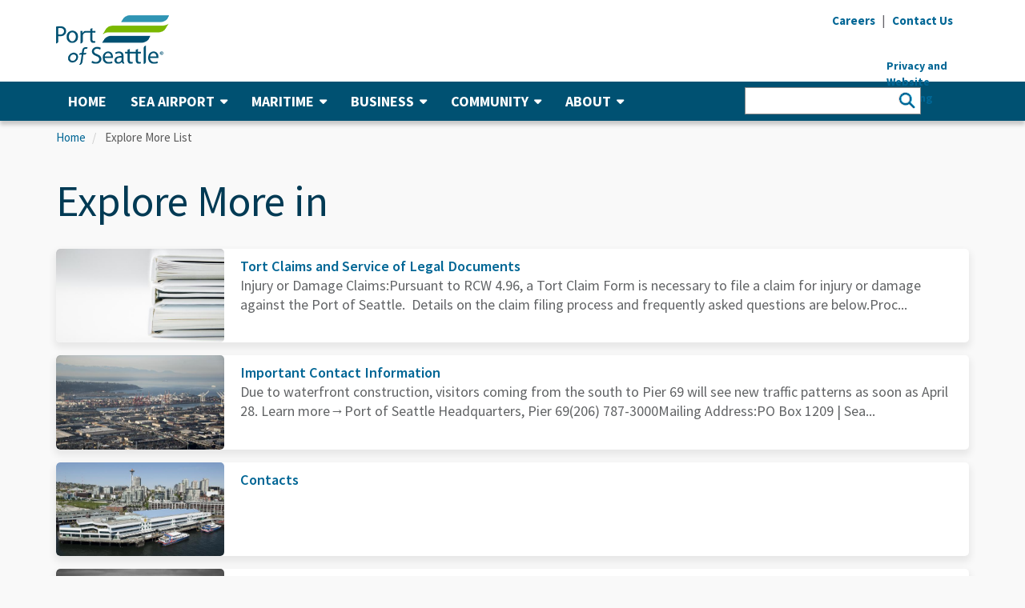

--- FILE ---
content_type: text/html; charset=UTF-8
request_url: https://www.portseattle.org/exploremore?tid=196+181
body_size: 11460
content:
<!DOCTYPE html>
<html  lang="en" dir="ltr" prefix="content: http://purl.org/rss/1.0/modules/content/  dc: http://purl.org/dc/terms/  foaf: http://xmlns.com/foaf/0.1/  og: http://ogp.me/ns#  rdfs: http://www.w3.org/2000/01/rdf-schema#  schema: http://schema.org/  sioc: http://rdfs.org/sioc/ns#  sioct: http://rdfs.org/sioc/types#  skos: http://www.w3.org/2004/02/skos/core#  xsd: http://www.w3.org/2001/XMLSchema# ">
  <head>
	<!-- Google Tag Manager -->
	<script>(function(w,d,s,l,i){w[l]=w[l]||[];w[l].push({'gtm.start':
	new Date().getTime(),event:'gtm.js'});var f=d.getElementsByTagName(s)[0],
	j=d.createElement(s),dl=l!='dataLayer'?'&l='+l:'';j.async=true;j.src=
	'https://www.googletagmanager.com/gtm.js?id='+i+dl;f.parentNode.insertBefore(j,f);
	})(window,document,'script','dataLayer','GTM-TW5X6VP');</script>
	<!-- End Google Tag Manager -->

	<!-- Global site tag (gtag.js) - Google AdWords: 982526087 -->
	<script async src="https://www.googletagmanager.com/gtag/js?id=AW-982526087"></script>
	<script>
	  window.dataLayer = window.dataLayer || [];
	  function gtag(){dataLayer.push(arguments);}
	  gtag('js', new Date());

	  gtag('config', 'AW-982526087');
	</script>
	<!-- End Global site tag (gtag.js) - Google AdWords: 982526087 -->

    <meta charset="utf-8" />
<script async src="https://www.googletagmanager.com/gtag/js?id=G-ZR4W516B17"></script>
<script>window.dataLayer = window.dataLayer || [];function gtag(){dataLayer.push(arguments)};gtag("js", new Date());gtag("set", "developer_id.dMDhkMT", true);gtag("config", "G-ZR4W516B17", {"groups":"default","page_placeholder":"PLACEHOLDER_page_location"});</script>
<meta name="Generator" content="Drupal 10 (https://www.drupal.org)" />
<meta name="MobileOptimized" content="width" />
<meta name="HandheldFriendly" content="true" />
<meta name="viewport" content="width=device-width, initial-scale=1.0" />
<link rel="icon" href="/sites/default/files/favicon.ico" type="image/vnd.microsoft.icon" />

    <title>Explore More List | Port of Seattle</title>
    <link rel="stylesheet" media="all" href="/core/modules/system/css/components/align.module.css?t98onu" />
<link rel="stylesheet" media="all" href="/core/modules/system/css/components/fieldgroup.module.css?t98onu" />
<link rel="stylesheet" media="all" href="/core/modules/system/css/components/container-inline.module.css?t98onu" />
<link rel="stylesheet" media="all" href="/core/modules/system/css/components/clearfix.module.css?t98onu" />
<link rel="stylesheet" media="all" href="/core/modules/system/css/components/details.module.css?t98onu" />
<link rel="stylesheet" media="all" href="/core/modules/system/css/components/hidden.module.css?t98onu" />
<link rel="stylesheet" media="all" href="/core/modules/system/css/components/item-list.module.css?t98onu" />
<link rel="stylesheet" media="all" href="/core/modules/system/css/components/js.module.css?t98onu" />
<link rel="stylesheet" media="all" href="/core/modules/system/css/components/nowrap.module.css?t98onu" />
<link rel="stylesheet" media="all" href="/core/modules/system/css/components/position-container.module.css?t98onu" />
<link rel="stylesheet" media="all" href="/core/modules/system/css/components/reset-appearance.module.css?t98onu" />
<link rel="stylesheet" media="all" href="/core/modules/system/css/components/resize.module.css?t98onu" />
<link rel="stylesheet" media="all" href="/core/modules/system/css/components/system-status-counter.css?t98onu" />
<link rel="stylesheet" media="all" href="/core/modules/system/css/components/system-status-report-counters.css?t98onu" />
<link rel="stylesheet" media="all" href="/core/modules/system/css/components/system-status-report-general-info.css?t98onu" />
<link rel="stylesheet" media="all" href="/core/modules/system/css/components/tablesort.module.css?t98onu" />
<link rel="stylesheet" media="all" href="/core/modules/views/css/views.module.css?t98onu" />
<link rel="stylesheet" media="all" href="/modules/custom/pos_accessibility/css/main.css?t98onu" />
<link rel="stylesheet" media="all" href="/modules/contrib/webform/modules/webform_bootstrap/css/webform_bootstrap.css?t98onu" />
<link rel="stylesheet" media="all" href="https://fonts.googleapis.com/css?family=Source+Sans+Pro:400,400i,600,700,900" />
<link rel="stylesheet" media="all" href="/themes/portseattle/css/fontawesome.min.css?t98onu" />
<link rel="stylesheet" media="all" href="/themes/portseattle/css/fontawesome.css?t98onu" />
<link rel="stylesheet" media="all" href="/themes/portseattle/css/all.css?t98onu" />
<link rel="stylesheet" media="all" href="/themes/portseattle/css/v4-shims.css?t98onu" />
<link rel="stylesheet" media="all" href="/themes/portseattle/css/block-icons.css?t98onu" />
<link rel="stylesheet" media="all" href="/themes/portseattle/css/icomoon.css?t98onu" />
<link rel="stylesheet" media="all" href="/themes/portseattle/css/bootstrap.min.css?t98onu" />
<link rel="stylesheet" media="all" href="/themes/portseattle/css/ui/header-menu.css?t98onu" />
<link rel="stylesheet" media="all" href="/themes/portseattle/css/ui/footer.css?t98onu" />
<link rel="stylesheet" media="all" href="/themes/portseattle/css/styles.css?t98onu" />
<link rel="stylesheet" media="all" href="/themes/portseattle/css/jcarousel.responsive.css?t98onu" />
<link rel="stylesheet" media="all" href="/themes/portseattle/css/responsive.css?t98onu" />
<link rel="stylesheet" media="all" href="/themes/portseattle/plugins/owl-carousel/owl.carousel.min.css?t98onu" />
<link rel="stylesheet" media="all" href="/themes/portseattle/plugins/owl-carousel/owl.theme.default.min.css?t98onu" />
<link rel="stylesheet" media="all" href="/themes/portseattle/css/ui/carousel.css?t98onu" />
<link rel="stylesheet" media="all" href="/themes/portseattle/css/style.css?t98onu" />
<link rel="stylesheet" media="all" href="/themes/portseattle/css/magnific-popup.css?t98onu" />

    
  </head>
  <body class="path-exploremore has-glyphicons">
	<!-- Google Tag Manager (noscript) -->
	<noscript><iframe src="https://www.googletagmanager.com/ns.html?id=GTM-TW5X6VP"
	height="0" width="0" style="display:none;visibility:hidden"></iframe></noscript>
	<!-- End Google Tag Manager (noscript) -->

    <a href="#main-content" class="visually-hidden focusable skip-link">
      Skip to main content
    </a>

    <a id="top" class="top-focus-anchor" tabindex="-1"></a>

    
      <div class="dialog-off-canvas-main-canvas" data-off-canvas-main-canvas>
    
<div class="wsmenucontainer clearfix">
             <div class="overlapblackbg"></div>

        <div class="wsmobileheader clearfix">
			<a id="wsnavtoggle" class="animated-arrow" title="Menu">
				<span class="menu-icon"></span>
				<span class="menu-text">Menu</span>
			</a>
                          <a  href="/" title="Home" rel="home">
        <img src="/sites/default/files/logo-port_0.png" alt="Port of Seattle Logo - Home" />
      </a>
            

			<div class="mobile-search">
				<div class="mobile-search-button">
					<i class="mobile-search-icon fa fa-search" aria-hidden="true"></i>
					<span class="mobile-search-text">Search</span>
				</div>
				<form class="mobile-search-form" accept-charset="UTF-8" action="/search/node" id="search-block-form" method="get">
					<div class="mobile-search-input">
						<div class="mobile-search-input-inner">
							<input name="keys" placeholder="Search" title="Search" type="search" value="" />
							<button title="Search" type="submit" value="Search">
								<i class="mobile-search-icon fa fa-search" aria-hidden="true"></i>
							</button>
						</div>
					</div>
					<div class="mobile-search-close-button">
						<span class="icon">
							<img src="/themes/portseattle/img/search-close-button.png" alt="Close Search">
						</span>
					</div>
				</form>
			</div>
        </div>

        <div class="top-global-alert">
            
        </div>

        <header>
            <div class="container-fluid header-container">
                <div class="container">
                    <div class="row">
                        <div class="col-sm-12">
                            <!-- header -->
                            <div class="header-desktop clearfix">
                                <!-- left -->
                                <div class="header-left hidden-xs">
                                    <div class="logo">
                                                          <a  href="/" title="Home" rel="home">
        <img src="/sites/default/files/logo-port_0.png" alt="Port of Seattle Logo - Home" />
      </a>
            

                                    </div>
                                </div>
                                <!-- right -->
                                <div class="header-right">
                                    <div class="header-right">
                                        <div class="clearfix">
                                            <div class="hidden-xs utility-nav">
                                                <ul class="list-inline list-unstyled">
                                                    <li><a href="/careers" title="Careers"><strong>Careers</strong></a></li>
                                                    <li class="divider">|</li>
                                                    <li><a href="/form/contact-us" title="Contact Us"><strong>Contact Us</strong></a></li>
                                                </ul>
                                            </div>

                                            <div class="hidden-xs utility-translate">
                                                <div id="google_translate_element"></div>
                                                <script type="text/javascript">
                                                    <!--//--><![CDATA[// ><!--

                                                    function googleTranslateElementInit() {
                                                        new google.translate.TranslateElement({
                                                            pageLanguage: 'en',
                                                            layout: google.translate.TranslateElement.InlineLayout.SIMPLE,
                                                            gaTrack: true,
                                                            gaId: 'UA-5935175-19'
                                                        }, 'google_translate_element');
                                                    }

                                                    //--><!]]>
                                                </script><script type="text/javascript">
                                                    function googleTranslateElementInitOne() {
                                                        new google.translate.TranslateElement({ pageLanguage: 'en' }, 'googleTranslateElementInitMobile');
                                                    };
                                                </script>
                                                <script>
                                                    if (window.innerWidth >= 768) {
                                                        document.write("<script type=\"text/javascript\" src=\"//translate.google.com/translate_a/element.js?cb=googleTranslateElementInit\"><\/script>");
                                                    }
                                                </script>
                                            </div>


                                            <!--<div class="hidden-xs utility-font-size">
                                                <ul class="list-inline list-unstyled">
<li class="a-default">
	<a href="#" title="A (Default)">
    <strong>A</strong><span class="visually-hidden">Change text size to Default</span>
	</a>
</li>

<li class="a-large">
	<a href="#" title="A (Large)">
		<strong>A</strong><span class="visually-hidden">Change text size to Large</span>
	</a>
</li>

<li class="a-larger">
	<a href="#" title="A (Extra Large)">
		<strong>A</strong><span class="visually-hidden">Change text size to Extra Large</span>
	</a>
</li>

                                                </ul>
                                            </div>-->
                                                                                    </div>
                                            <section id="block-privacylink" class="block block-block-content block-block-content8746fb95-a84f-4ed6-b9e0-2b60da6d897c clearfix">
  
    

      
            <div class="field field--name-body field--type-text-with-summary field--label-hidden field--item"><div style="position: relative; width: 10; height: 0">
<div style="position: absolute; left: 68px; top: 36px; font-weight: bold;"><span class="hide-on-mobile"><a href="/privacy-policy">Privacy and Website Tracking</a></span></div>
</div>
</div>
      
  </section>



                                </div>
                            </div>
                        </div>
                    </div>
                </div>
            </div>
			</div>
            <div class="container-fluid main-nav-container">
                <div class="container">
                    <div class="row">
                        <div class="col-sm-12">
                            <div class="main-nav">
                                <div class="wsmain">
                                    <nav class="wsmenu">
                                            <nav role="navigation" aria-labelledby="block-portseattle-main-menu-menu" id="block-portseattle-main-menu">
            
  <h2 class="visually-hidden" id="block-portseattle-main-menu-menu">Main navigation</h2>
  

        



              <ul block="block-portseattle-main-menu" class="mobile-sub wsmenu-list">
    
                
                          <li>
        <a href="/" data-drupal-link-system-path="&lt;front&gt;">                  Home
               </a>
              
                              
                  <li  class="expanded dropdown"><a href="#">SEA Airport<i class="icon fa fa-caret-down" aria-hidden="true"></i></a>
      
                            <div class="megamenu clearfix">
        <ul>
    
                
                          <ul class="col-sm-4 col-md-4">
              
                              
                          <li>
        <a href="/sea-tac/departing" target="_self" rel="" class="fa" data-drupal-link-system-path="node/2407">                  <i class="fa fa-arrow-circle-right"></i> I&#039;m Departing
               </a>
              
                              
                          <li>
        <a href="/sea-tac/arriving" target="_self" rel="" class="fa" data-drupal-link-system-path="node/2410">                  <i class="fa fa-arrow-circle-right"></i> I&#039;m Arriving
               </a>
              
                              
                          <li>
        <a href="/sea-tac/connecting" target="_self" rel="" class="fa" data-drupal-link-system-path="node/2411">                  <i class="fa fa-arrow-circle-right"></i> I&#039;m Connecting
               </a>
              
                              
                          <li>
        <a href="/sea-tac/dropping-off-picking-up" target="_self" rel="" class="fa" data-drupal-link-system-path="node/2412">                  <i class="fa fa-arrow-circle-right"></i> I&#039;m Dropping Off/Picking Up
               </a>
              
                              
                          </ul>
              
                              
                          <ul class="col-sm-4 col-md-4">
              
                              
                          <li>
        <a href="/sea-tac" target="_self" rel="" data-drupal-link-system-path="node/2403">                  SEA Airport Home
               </a>
              
                              
                          <li>
        <a href="/sea-tac/airlines-destinations" target="_self" rel="" data-drupal-link-system-path="node/2392">                  Airlines &amp; Destinations
               </a>
              
                              
                          <li>
        <a href="/sea-tac/parking" target="_self" rel="" data-drupal-link-system-path="node/2404">                  Parking at SEA
               </a>
              
                              
                          <li>
        <a href="/sea-tac/ground-transportation" target="_self" rel="" data-drupal-link-system-path="node/2394">                  Ground Transportation
               </a>
              
                              
                          <li>
        <a href="/sea-tac/security-screening-checkpoints" target="_self" rel="">                  Security Screening &amp; Checkpoints
               </a>
              
                              
                          <li>
        <a href="/sea-tac/dining-retail" target="_self" rel="" data-drupal-link-system-path="node/2398">                  Dining, Retail &amp; More
               </a>
              
                              
                          <li>
        <a href="/sea-tac/customer-services-amenities" target="_self" rel="" data-drupal-link-system-path="node/2363">                  Customer Services &amp; Amenities
               </a>
              
                              
                          <li>
        <a href="/sea-tac/international-travel" target="_self" rel="" data-drupal-link-system-path="node/9327">                  International Travel
               </a>
              
                              
                          </ul>
              
                              
                          <ul class="col-sm-4 col-md-4">
              
                              
                          <li>
        <a href="/sea-tac/accessibility-at-sea-tac-airport" target="_self" rel="">                  Accessibility at SEA
               </a>
              
                              
                          <li>
        <a href="/sea-tac/maps" target="_self" rel="" data-drupal-link-system-path="node/2405">                  Maps
               </a>
              
                              
                          <li>
        <a href="/sea-tac/airport-employees" target="_self" rel="">                  SEA Airport Employees
               </a>
              
                              
                          <li>
        <a href="/sea-tac/leasing-tenant-resources" target="_self" rel="" data-drupal-link-system-path="node/2357">                  Leasing &amp; Tenant Resources
               </a>
              
                              
                          <li>
        <a href="/sea-tac/air-cargo" target="_self" rel="" data-drupal-link-system-path="node/2355">                  Air Cargo
               </a>
              
                              
                          <li>
        <a href="/sea-tac/conference-center" target="_self" rel="" data-drupal-link-system-path="node/2356">                  The Conference Center at SEA
               </a>
              
                              
                          <li>
        <a href="/sea-tac/first-amendment-activities" target="_self" rel="" data-drupal-link-system-path="node/2399">                  First Amendment Activities
               </a>
              
                              
                          <li>
        <a href="/sea-tac/airport-community-environment" target="_self" data-drupal-link-system-path="node/2408">                  SEA Airport Environmental
               </a>
              
                              
                          </ul>
              
                  

            </ul>
      </div>
      
                              
                  <li  class="expanded dropdown"><a href="#">Maritime<i class="icon fa fa-caret-down" aria-hidden="true"></i></a>
      
                            <div class="megamenu clearfix">
        <ul>
    
                
                          <ul class="col-sm-4 col-md-4">
              
                              
                          <li>
        <a href="/maritime/cruise" target="_self" class="fa" data-drupal-link-system-path="node/2419">                  <i class="fa fa-arrow-circle-right"></i> Cruise
               </a>
              
                              
                          <li>
        <a href="/maritime/shilshole-bay-marina" target="_self" rel="" class="fa" data-drupal-link-system-path="node/2414">                  <i class="fa fa-arrow-circle-right"></i> Shilshole Bay Marina
               </a>
              
                              
                          <li>
        <a href="/maritime/bell-harbor-marina" target="_self" rel="" class="fa" data-drupal-link-system-path="node/2415">                  <i class="fa fa-arrow-circle-right"></i> Bell Harbor Marina
               </a>
              
                              
                          <li>
        <a href="/maritime/harbor-island-marina" target="_self" rel="" class="fa" data-drupal-link-system-path="node/2416">                  <i class="fa fa-arrow-circle-right"></i> Harbor Island Marina
               </a>
              
                              
                          <li>
        <a href="/maritime/fishermen-terminal" target="_self" rel="" class="fa" data-drupal-link-system-path="node/2417">                  <i class="fa fa-arrow-circle-right"></i> Fishermen&#039;s Terminal
               </a>
              
                              
                          <li>
        <a href="/maritime/salmon-bay-marina" target="_self" rel="" class="fa" data-drupal-link-system-path="node/4506">                  <i class="fa fa-arrow-circle-right"></i> Salmon Bay Marina
               </a>
              
                              
                          <li>
        <a href="/maritime/terminal91" target="_self" class="fa" data-drupal-link-system-path="node/2418">                  <i class="fa fa-arrow-circle-right"></i> Elliott Bay Fishing &amp; Commercial
               </a>
              
                              
                          </ul>
              
                              
                          <ul class="col-sm-4 col-md-4">
              
                              
                          <li>
        <a href="/maritime/maritime-home" target="_self" rel="" data-drupal-link-system-path="node/5395">                  Maritime Home
               </a>
              
                              
                          <li>
        <a href="/maritime/cruise" target="_self" rel="" data-drupal-link-system-path="node/2419">                  Cruise
               </a>
              
                              
                          <li>
        <a href="/maritime/marinas" target="_self" rel="" data-drupal-link-system-path="node/2384">                  Marinas
               </a>
              
                              
                          <li>
        <a href="/maritime/fishing-commercial-moorage" target="_self" rel="" data-drupal-link-system-path="node/2420">                  Fishing &amp; Commercial Moorage
               </a>
              
                              
                          <li>
        <a href="/maritime/maritime-environmental" target="_self" rel="" data-drupal-link-system-path="node/2421">                  Maritime Environmental
               </a>
              
                              
                          <li>
        <a href="/maritime/moorage-rates-info" target="_self" rel="" data-drupal-link-system-path="node/2422">                  Moorage Rates &amp; Info
               </a>
              
                              
                          </ul>
              
                              
                          <ul class="col-sm-4 col-md-4">
              
                              
                          <li>
        <a href="/maritime/maritime-events" target="_self" rel="" data-drupal-link-system-path="node/2423">                  Maritime Events
               </a>
              
                              
                          <li>
        <a href="/maritime/superyachts" target="_self" rel="" data-drupal-link-system-path="node/2434">                  Superyachts
               </a>
              
                              
                          <li>
        <a href="/maritime/maritime-tariffs" target="_self" rel="" data-drupal-link-system-path="node/2435">                  Maritime Tariffs
               </a>
              
                              
                          <li>
        <a href="/page/northwest-seaport-alliance" target="_self" rel="" data-drupal-link-system-path="node/1748">                  Northwest Seaport Alliance
               </a>
              
                              
                          </ul>
              
                  

            </ul>
      </div>
      
                              
                  <li  class="expanded dropdown"><a href="#">Business<i class="icon fa fa-caret-down" aria-hidden="true"></i></a>
      
                            <div class="megamenu clearfix">
        <ul>
    
                
                          <ul class="col-sm-4 col-md-4">
              
                              
                          <li>
        <a href="/business/pay-your-bills" target="_self" rel="" class="fa" data-drupal-link-system-path="node/2391">                  <i class="fa fa-arrow-circle-right"></i> Pay Your Bill
               </a>
              
                              
                          </ul>
              
                              
                          <ul class="col-sm-4 col-md-4">
              
                              
                          <li>
        <a href="/business/growing-the-economy" target="_self" rel="" data-drupal-link-system-path="node/2443">                  Growing the Economy
               </a>
              
                              
                          <li>
        <a href="/business/bid-opportunities" target="_self" rel="" data-drupal-link-system-path="node/2438">                  Bid Opportunities
               </a>
              
                              
                          <li>
        <a href="/diversity" data-drupal-link-system-path="node/25953">                  Diversity in Contracting
               </a>
              
                              
                          <li>
        <a href="/business/economic-development" target="_self" rel="" data-drupal-link-system-path="node/2486">                  Economic Development
               </a>
              
                              
                          </ul>
              
                              
                          <ul class="col-sm-4 col-md-4">
              
                              
                          <li>
        <a href="/business/real-estate" target="_self" rel="" data-drupal-link-system-path="node/2389">                  Real Estate
               </a>
              
                              
                          <li>
        <a href="/business/tourism" target="_self" rel="">                  Tourism
               </a>
              
                              
                          <li>
        <a href="/business/conference-facilities" target="_self" rel="" data-drupal-link-system-path="node/2370">                  Conference Facilities
               </a>
              
                              
                          <li>
        <a href="/business/cargo-logistics" target="_self" rel="" data-drupal-link-system-path="node/2441">                  Cargo &amp; Logistics
               </a>
              
                              
                          </ul>
              
                  

            </ul>
      </div>
      
                              
                  <li  class="expanded dropdown"><a href="#">Community<i class="icon fa fa-caret-down" aria-hidden="true"></i></a>
      
                            <div class="megamenu clearfix">
        <ul>
    
                
                          <ul class="col-sm-4 col-md-4">
              
                              
                          <li>
        <a href="/community/events-at-the-port" target="_self" rel="" class="fa" data-drupal-link-system-path="node/2383">                  <i class="fa fa-arrow-circle-right"></i> Attend an Event
               </a>
              
                              
                          <li>
        <a href="/community/waterfront-parks" target="_self" rel="" class="fa" data-drupal-link-system-path="node/2446">                  <i class="fa fa-arrow-circle-right"></i> Visit a Park
               </a>
              
                              
                          <li>
        <a href="/community/community-grants" target="_self" rel="" class="fa" data-drupal-link-system-path="node/23925">                  <i class="fa fa-arrow-circle-right"></i> Apply for a Grant
               </a>
              
                              
                          </ul>
              
                              
                          <ul class="col-sm-4 col-md-4">
              
                              
                          <li>
        <a href="/community/supporting-the-community" target="_self" rel="" data-drupal-link-system-path="node/2442">                  Supporting the Community
               </a>
              
                              
                          <li>
        <a href="/community/community-engagement" target="_self" rel="" data-drupal-link-system-path="node/2378">                  Community Engagement
               </a>
              
                              
                          <li>
        <a href="/community/workforce-development" target="_self" rel="" data-drupal-link-system-path="node/2444">                  Workforce Development
               </a>
              
                              
                          <li>
        <a href="/environment" target="_self" data-drupal-link-system-path="node/2372">                  Environment &amp; Sustainability
               </a>
              
                              
                          <li>
        <a href="/community/community-grants" target="_self" rel="" data-drupal-link-system-path="node/23925">                  Community Grants
               </a>
              
                              
                          </ul>
              
                              
                          <ul class="col-sm-4 col-md-4">
              
                              
                          <li>
        <a href="/community/events-at-the-port" target="_self" rel="" data-drupal-link-system-path="node/2383">                  Events at the Port
               </a>
              
                              
                          <li>
        <a href="/community/waterfront-parks" target="_self" rel="" data-drupal-link-system-path="node/2446">                  Waterfront Parks
               </a>
              
                              
                          <li>
        <a href="/community/regional-transportation" target="_self" rel="" data-drupal-link-system-path="node/2376">                  Regional Transportation
               </a>
              
                              
                          <li>
        <a href="/community/labor-partners" target="_self" rel="" data-drupal-link-system-path="node/2440">                  Labor Partners
               </a>
              
                              
                          </ul>
              
                  

            </ul>
      </div>
      
                              
                  <li  class="expanded dropdown"><a href="#">About<i class="icon fa fa-caret-down" aria-hidden="true"></i></a>
      
                            <div class="megamenu clearfix">
        <ul>
    
                
                          <ul class="col-sm-4 col-md-4">
              
                              
                          <li>
        <a href="https://meetings.portseattle.org/" target="_self" rel="" class="fa ">                  <i class="fa fa-arrow-circle-right"></i> Upcoming Meetings
               </a>
              
                              
                          <li>
        <a href="/about/public-records" target="_self" rel="" class="fa" data-drupal-link-system-path="node/2402">                  <i class="fa fa-arrow-circle-right"></i> Request a Public Record
               </a>
              
                              
                          <li>
        <a href="/form/contact-us" target="_self" class="fa" data-drupal-link-system-path="webform/contact_us">                  <i class="fa fa-arrow-circle-right"></i> Contact the Port of Seattle
               </a>
              
                              
                          <li>
        <a href="/newsroom" target="_self" rel="" class="fa" data-drupal-link-system-path="node/2374">                  <i class="fa fa-arrow-circle-right"></i> Visit the Newsroom
               </a>
              
                              
                          <li>
        <a href="/employee-services" target="_self" rel="" class="fa" data-drupal-link-system-path="node/2457">                  <i class="fa fa-arrow-circle-right"></i> Employee Services
               </a>
              
                              
                          </ul>
              
                              
                          <ul class="col-sm-4 col-md-4">
              
                              
                          <li>
        <a href="/about/our-mission" target="_self" rel="" data-drupal-link-system-path="node/2387">                  Our Mission
               </a>
              
                              
                          <li>
        <a href="/about/commission" target="_self" rel="" data-drupal-link-system-path="node/2393">                  Commission
               </a>
              
                              
                          <li>
        <a href="/about/leadership" target="_self" rel="">                  Leadership
               </a>
              
                              
                          <li>
        <a href="/about/policies" target="_self" rel="" data-drupal-link-system-path="node/2390">                  Orders, Resolutions, &amp; Policies
               </a>
              
                              
                          <li>
        <a href="/about/financial" target="_self" rel="" data-drupal-link-system-path="node/2409">                  Finance
               </a>
              
                              
                          <li>
        <a href="/about/public-records" target="_self" rel="" data-drupal-link-system-path="node/2402">                  Public Records
               </a>
              
                              
                          <li>
        <a href="/about/port-police" target="_self" rel="" data-drupal-link-system-path="node/2424">                  Port Police
               </a>
              
                              
                          </ul>
              
                              
                          <ul class="col-sm-4 col-md-4">
              
                              
                          <li>
        <a href="/about/port-fire-department" target="_self" rel="" data-drupal-link-system-path="node/2379">                  Port Fire Department
               </a>
              
                              
                          <li>
        <a href="/about/port-programs-projects" target="_self" rel="" data-drupal-link-system-path="node/2361">                  Port Programs &amp; Projects 
               </a>
              
                              
                          <li>
        <a href="/places" target="_self" rel="">                  Places
               </a>
              
                              
                          <li>
        <a href="/about/labor-relations" target="_self" rel="" data-drupal-link-system-path="node/2381">                  Labor Relations
               </a>
              
                              
                          <li>
        <a href="/about/contacts" target="_self" rel="" data-drupal-link-system-path="node/2431">                  Contacts
               </a>
              
                              
                          <li>
        <a href="/about/internal-audit" target="_self" rel="" data-drupal-link-system-path="node/2866">                  Internal Audit
               </a>
              
                              
                          <li>
        <a href="/about/EDI" target="_self" rel="" data-drupal-link-system-path="node/14092">                  Equity, Diversity, &amp; Inclusion
               </a>
              
                              
                          </ul>
              
                  

            </ul>
      </div>
      
                  

          </ul>
      

  </nav>
<section id="block-mobileutilitylinks" class="hide-on-desktop block block-block-content block-block-content3021e23f-734c-42b2-8418-aa207fec01f0 clearfix">
  
    

      
            <div class="field field--name-body field--type-text-with-summary field--label-hidden field--item"><style type="text/css">@media only screen and (max-width : 768px) {
	.goog-te-banner-frame.skiptranslate {
    display: none!important;
}
}
</style><div class="mobile-utility utility-nav">
<ul class="list-unstyled">
<li><a href="/careers" title="Careers">Careers</a></li>
<li><a href="/form/contact-us" title="Contact Us">Contact Us</a></li>
</ul>
</div>
<div class="mobile-utility utility-translate">
<div id="google_translate_element_mobile">&nbsp;</div>
<script type="text/javascript">
    <!--//--><![CDATA[// ><!--
    									function googleTranslateElementInitMobile() {
    										new google.translate.TranslateElement({ 
    											pageLanguage: 'en', 
    											layout: google.translate.TranslateElement.InlineLayout.VERTICAL, 
    											gaTrack: true, 
    											gaId: 'UA-5935175-19' 
    											}, 'google_translate_element_mobile');
    									}
    								
    //--><!]]>
    </script><script>
    if (window.innerWidth < 768) {
            document.write("<script type=\"text/javascript\" src=\"//translate.google.com/translate_a/element.js?cb=googleTranslateElementInitMobile\"><\/script>");
        }
    </script><div class="mobile-utility utility-font-size">
<ul>
<li class="a-default"><a href="#" title="A (Default)">A</a></li>
<li class="a-large"><a href="#" title="A (Large)">A</a></li>
<li class="a-larger"><a href="#" title="A (Larger)">A</a></li>
</ul>
</div>
</div>
</div>
      
  </section>

<section class="views-exposed-form block block-views-exposed-filter-blocks block-views-exposed-filter-blocks-block clearfix" data-drupal-selector="views-exposed-form-new-search-default" id="block-viewsexposedfilterblock">
  
    

      <form block="block-viewsexposedfilterblock" action="/new-search" method="get" id="views-exposed-form-new-search-default" accept-charset="UTF-8">
  <div class="form--inline  filters clearfix">
  <div class="filter form-item js-form-item form-type-textfield js-form-type-textfield form-item-title js-form-item-title form-group filter-search">
      <label for="edit-title" class="control-label">Search Text</label>
  
  
  <input data-drupal-selector="edit-title" class="form-text form-control" type="text" id="edit-title" name="title" value="" size="30" maxlength="128" />

  
  
  </div>
<div class="filter form-item js-form-item form-type-select js-form-type-select form-item-sort-by js-form-item-sort-by form-group">
      <label for="edit-sort-by" class="control-label">Sort by</label>
  
  
  <div class="select-wrapper"><select data-drupal-selector="edit-sort-by" class="form-select form-control" id="edit-sort-by" name="sort_by"><option
            value="search_api_relevance" selected="selected">Relevance</option><option
            value="created">Published Date</option></select></div>

  
  
  </div>
<div class="filter form-item js-form-item form-type-select js-form-type-select form-item-sort-order js-form-item-sort-order form-group">
      <label for="edit-sort-order" class="control-label">Order</label>
  
  
  <div class="select-wrapper"><select data-drupal-selector="edit-sort-order" class="form-select form-control" id="edit-sort-order" name="sort_order"><option
            value="ASC">Asc</option><option
            value="DESC" selected="selected">Desc</option></select></div>

  
  
  </div>
<div data-drupal-selector="edit-actions" class="form-actions form-group js-form-wrapper form-wrapper" id="edit-actions"><button data-drupal-selector="edit-submit-new-search" class="button js-form-submit form-submit btn-info btn" type="submit" id="edit-submit-new-search" value="Apply">Apply</button></div>

</div>

</form>

  </section>



                                    </nav>
                                </div>
                            </div>
                        </div>
                    </div>
                </div>
            </div>
        </header>


				<!-- start page content... -->
    

              <div class="wrapper">
          <div class="container">
             <div class="row">
                           			   

              <!-- breadcrumb -->
              <div class="col-sm-12">
                         <ul class="breadcrumb list-inline">
          <li >
                  <a href="/">Home</a>
              </li>
          <li  class="active">
                  Explore More List
              </li>
      </ul>

<div data-drupal-messages-fallback class="hidden"></div>


              </div>

              <!-- page title section -->
             <div  class="col-sm-12">
                         <h1 class="page-title">Explore More in </h1>



             </div>
			 
			  			  
                          <div  class="col-sm-12">
                                    

                          <div class="views-element-container form-group"><div class="aside view view-explore-more-list view-id-explore_more_list view-display-id-page_1 js-view-dom-id-3a2fc5f1b66753cdef34a2d9a271050928daba87144df5f0c9de2e9cae10c273">
  
    

  
  

  
      <div class="view-content" role="list">
          <div role="listitem" class="views-row">
<div class="block-item media thumb-inline-md image-item">
  <div class="media-left media-top">
      <img src="https://www.portseattle.org/sites/default/files/styles/image_16x9_/public/2019-04/books-1845614_1920.jpg?itok=oJh6wBjy" class="img img-responsive media-object" alt="Tort Claims and Service of Legal Documents">
  </div>
  <div class="text media-body">
    <div class="media-content">
        <h3 class="title media-heading">
          	          <a href="/page/tort-claims-and-service-legal-documents">
	                    Tort Claims and Service of Legal Documents
          </a>
        </h3>
        
                        
                                                            <p>Injury or Damage Claims:Pursuant to RCW 4.96, a Tort Claim Form is necessary to file a claim for injury or damage against the Port of Seattle.&nbsp; Details on the claim filing process and frequently asked questions are below.Proc...</p>
                    </div>
  </div>
</div>
</div>
    <div role="listitem" class="views-row">
<div class="block-item media thumb-inline-md image-item">
  <div class="media-left media-top">
      <img src="https://www.portseattle.org/sites/default/files/styles/image_16x9_/public/2018-08/DSC_3690.jpg?itok=8aAGgYNH" class="img img-responsive media-object" alt="Important Contact Information">
  </div>
  <div class="text media-body">
    <div class="media-content">
        <h3 class="title media-heading">
          	          <a href="/page/important-contact-information">
	                    Important Contact Information
          </a>
        </h3>
        
                        
                                                            <p>Due to&nbsp;waterfront construction, visitors coming from the south&nbsp;to Pier 69 will see new traffic patterns as soon as April 28. Learn more→Port of Seattle Headquarters, Pier 69(206) 787-3000Mailing Address:PO Box 1209 | Sea...</p>
                    </div>
  </div>
</div>
</div>
    <div role="listitem" class="views-row">
<div class="block-item media thumb-inline-md image-item">
  <div class="media-left media-top">
      <img src="https://www.portseattle.org/sites/default/files/styles/image_16x9_/public/2018-03/P69.jpg?itok=GpzKkRJO" class="img img-responsive media-object" alt="Contacts">
  </div>
  <div class="text media-body">
    <div class="media-content">
        <h3 class="title media-heading">
          	          <a href="/about/contacts">
	                    Contacts
          </a>
        </h3>
        
                        
                                                            <p></p>
                    </div>
  </div>
</div>
</div>
    <div role="listitem" class="views-row">
<div class="block-item media thumb-inline-md image-item">
  <div class="media-left media-top">
      <img src="https://www.portseattle.org/sites/default/files/styles/image_16x9_/public/2018-03/police_cars.jpg?itok=RXcAnRI2" class="img img-responsive media-object" alt="Police Agency Links">
  </div>
  <div class="text media-body">
    <div class="media-content">
        <h3 class="title media-heading">
          	          <a href="/page/police-agency-links">
	                    Police Agency Links
          </a>
        </h3>
        
                        
                                                            <p>Outside Agency Assistance at Sea-Tac AirportOur assistance is frequently requested by outside law enforcement agencies with police activities occurring at the SEA Airport. If you need assistance with escorting prisoners, VIPs or d...</p>
                    </div>
  </div>
</div>
</div>
    <div role="listitem" class="views-row">
<div class="block-item media thumb-inline-md image-item">
  <div class="media-left media-top">
      <img src="https://www.portseattle.org/sites/default/files/styles/image_16x9_/public/2024-12/Port_Police_placeholder_slide.jpg?itok=WlEk38HW" class="img img-responsive media-object" alt="Contact Port of Seattle Police">
  </div>
  <div class="text media-body">
    <div class="media-content">
        <h3 class="title media-heading">
          	          <a href="/page/contact-port-seattle-police">
	                    Contact Port of Seattle Police
          </a>
        </h3>
        
                        
                                                            <p>For emergencies, dial 911See below for all other contact information.Main DepartmentPhone: (206) 787-5401Mailing AddressPort of Seattle Police DepartmentPO BOX 68727Seattle, WA 98168Sea-Tac Airport Office - Third Floor Main Termin...</p>
                    </div>
  </div>
</div>
</div>

    </div>
  
      
          </div>
</div>




                    
                    <div>
                        
                    </div>

                    


 



                             </div>

                                       <!-- content before footer -->
             <div class="col-sm-12">
                 
             </div>
             </div>
        </div>
      </div>
    
        
<a href="#top" class="back-to-top">
    <span class="icon"></span>
	<span class="text">Back to Top</span>
</a>

<div class="container-fluid social-footer-container">
	<div class="container">
		<div class="row">
			<div class="col-xs-12 col-sm-6">
				<form action="https://subscribe.portseattle.org/publications" class="form-inline newsletter-form" method="post">
          <div class="heading2" role="heading" aria-level="2">
            <p>
              <i class="icon icon-mail visible-xs-inline-block" aria-hidden="true"></i>Subscribe to email newsletters from the Port and SEA Airport
            </p>
          </div>
					<div class="form-group">
					  <input name="authenticity_token" type="hidden"   value="RgZdumAd5BHjoQgEl3AoczGsUU2N4DRXVN9gDVo86R3OndMODI/7lofdO8TlE/NhkYqOaMg9Mp7p7fPPz05E8w==" />
						<input name="subscription_type" type="hidden" value="email" />
          </div>
					<input class="pos-btn curved-btn btn-sm" type="submit" value="Sign Up" />&nbsp;
				</form>
			</div>
			<div class="col-xs-12 col-sm-6">
				<div class="social-footer">
					    <section class="views-element-container block block-views block-views-blocksocial-list-block-3 clearfix" id="block-views-block-social-list-block-3">
  
    

      <div block="block-views-block-social-list-block-3" class="form-group"><div class="view view-social-list view-id-social_list view-display-id-block_3 js-view-dom-id-560620ed62544deed68ad4201c96f83f516c1cfdde2c46356371a322637b0ee1">
  
    

  
      <div class="view-header">
        <div class="heading2" role="heading" aria-level="2"><p>Follow the Port of Seattle on:</p></div>
    </div>
  

  
      <div class="view-content" role="list">
      <ul class="social-links">      <li class="facebook"><a href="https://www.facebook.com/portseattle/" title="Follow the Port of Seattle on Facebook"><span class="visually-hidden">Follow the Port of Seattle on Facebook</span><i class="icon fa-brands fa-facebook" aria-hidden="true"></i></a></li>
      <li class="twitter"><a href="https://twitter.com/PortofSeattle" title="View the Latest Tweets from the Port of Seattle"><span class="visually-hidden">View the Latest Tweets from the Port of Seattle</span><i class="icon fa-brands fa-twitter" aria-hidden="true"></i></a></li>
      <li class="instagram"><a href="https://www.instagram.com/portofseattle/" title="Follow the Port of Seattle on Instagram"><span class="visually-hidden">Follow the Port of Seattle on Instagram</span><i class="icon fa-brands fa-instagram" aria-hidden="true"></i></a></li>
      <li class="youtube"><a href="https://www.youtube.com/user/PortofSeattle" title="Watch Port of Seattle Videos on YouTube"><span class="visually-hidden">Watch Port of Seattle Videos on YouTube</span><i class="icon fa-brands fa-youtube" aria-hidden="true"></i></a></li>
      <li class="linkedin"><a href="https://www.linkedin.com/company/port-of-seattle" title="Follow the Port of Seattle on LinkedIn"><span class="visually-hidden">Follow the Port of Seattle on LinkedIn</span><i class="icon fa-brands fa-linkedin" aria-hidden="true"></i></a></li>
</ul>

    </div>
  
          </div>
</div>

  </section>



					<!--
					<ul class="social-links">
						<li class="facebook"><a href=""><i class="icon fa fa-facebook" aria-hidden="true"></i></a></li>
						<li class="twitter"><a href=""><i class="icon fa fa-twitter" aria-hidden="true"></i></a></li>
						<li class="instagram"><a href=""><i class="icon fa fa-instagram" aria-hidden="true"></i></a></li>
						<li class="youtube"><a href=""><i class="icon fa fa-youtube" aria-hidden="true"></i></a></li>
						<li class="linkedin"><a href=""><i class="icon fa fa-linkedin" aria-hidden="true"></i></a></li>
					</ul>
					-->
				</div>
			</div>
		</div>
	</div>
</div>

<div class="container-fluid mega-footer-container">
	<div class="container">
		<div class="row">
			<div class="mega-footer">
				    <nav role="navigation" aria-labelledby="block-footer-menu-menu" id="block-footer-menu">
            
  <h2 class="visually-hidden" id="block-footer-menu-menu">Footer Menu</h2>
  

        



    
          
                        <!-- Home -->
                                    
                              <div class="col-sm-2 col-sm-5">
                    <ul>
                  <li  block="block-footer-menu" class="footer-top-link">SEA Airport</li>
                                                          
          
                        <!-- Group Start -->
                                   
                         <!-- Menu CTA -->
                                   
                         <!-- Menu CTA -->
                                   
                         <!-- Menu CTA -->
                                   
                         <!-- Menu CTA -->
                                   
                         <!-- Group End -->
		                           
                        <!-- Group Start -->
                                   
                        <li><a href="/sea-tac" target="_self" rel="" data-drupal-link-system-path="node/2403">                  SEA Airport Home
               </a></li>
                                   
                        <li><a href="/sea-tac/airlines-destinations" target="_self" rel="" data-drupal-link-system-path="node/2392">                  Airlines &amp; Destinations
               </a></li>
                                   
                        <li><a href="/sea-tac/parking" target="_self" rel="" data-drupal-link-system-path="node/2404">                  Parking at SEA
               </a></li>
                                   
                        <li><a href="/sea-tac/ground-transportation" target="_self" rel="" data-drupal-link-system-path="node/2394">                  Ground Transportation
               </a></li>
                                   
                        <li><a href="/sea-tac/security-screening-checkpoints" target="_self" rel="">                  Security Screening &amp; Checkpoints
               </a></li>
                                   
                        <li><a href="/sea-tac/dining-retail" target="_self" rel="" data-drupal-link-system-path="node/2398">                  Dining, Retail &amp; More
               </a></li>
                                   
                        <li><a href="/sea-tac/customer-services-amenities" target="_self" rel="" data-drupal-link-system-path="node/2363">                  Customer Services &amp; Amenities
               </a></li>
                                   
                        <li><a href="/sea-tac/international-travel" target="_self" rel="" data-drupal-link-system-path="node/9327">                  International Travel
               </a></li>
                                   
                         <!-- Group End -->
		                           
                        <!-- Group Start -->
                                   
                        <li><a href="/sea-tac/accessibility-at-sea-tac-airport" target="_self" rel="">                  Accessibility at SEA
               </a></li>
                                   
                        <li><a href="/sea-tac/maps" target="_self" rel="" data-drupal-link-system-path="node/2405">                  Maps
               </a></li>
                                   
                        <li><a href="/sea-tac/airport-employees" target="_self" rel="">                  SEA Airport Employees
               </a></li>
                                   
                        <li><a href="/sea-tac/leasing-tenant-resources" target="_self" rel="" data-drupal-link-system-path="node/2357">                  Leasing &amp; Tenant Resources
               </a></li>
                                   
                        <li><a href="/sea-tac/air-cargo" target="_self" rel="" data-drupal-link-system-path="node/2355">                  Air Cargo
               </a></li>
                                   
                        <li><a href="/sea-tac/conference-center" target="_self" rel="" data-drupal-link-system-path="node/2356">                  The Conference Center at SEA
               </a></li>
                                   
                        <li><a href="/sea-tac/first-amendment-activities" target="_self" rel="" data-drupal-link-system-path="node/2399">                  First Amendment Activities
               </a></li>
                                   
                        <li><a href="/sea-tac/airport-community-environment" target="_self" data-drupal-link-system-path="node/2408">                  SEA Airport Environmental
               </a></li>
                                   
                         <!-- Group End -->
		                     


  
                        
                                </ul>
                </div>
                          <div class="col-sm-2 col-sm-5">
                    <ul>
                  <li  block="block-footer-menu" class="footer-top-link">Maritime</li>
                                                          
          
                        <!-- Group Start -->
                                   
                         <!-- Menu CTA -->
                                   
                         <!-- Menu CTA -->
                                   
                         <!-- Menu CTA -->
                                   
                         <!-- Menu CTA -->
                                   
                         <!-- Menu CTA -->
                                   
                         <!-- Menu CTA -->
                                   
                         <!-- Menu CTA -->
                                   
                         <!-- Group End -->
		                           
                        <!-- Group Start -->
                                   
                        <li><a href="/maritime/maritime-home" target="_self" rel="" data-drupal-link-system-path="node/5395">                  Maritime Home
               </a></li>
                                   
                        <li><a href="/maritime/cruise" target="_self" rel="" data-drupal-link-system-path="node/2419">                  Cruise
               </a></li>
                                   
                        <li><a href="/maritime/marinas" target="_self" rel="" data-drupal-link-system-path="node/2384">                  Marinas
               </a></li>
                                   
                        <li><a href="/maritime/fishing-commercial-moorage" target="_self" rel="" data-drupal-link-system-path="node/2420">                  Fishing &amp; Commercial Moorage
               </a></li>
                                   
                        <li><a href="/maritime/maritime-environmental" target="_self" rel="" data-drupal-link-system-path="node/2421">                  Maritime Environmental
               </a></li>
                                   
                        <li><a href="/maritime/moorage-rates-info" target="_self" rel="" data-drupal-link-system-path="node/2422">                  Moorage Rates &amp; Info
               </a></li>
                                   
                         <!-- Group End -->
		                           
                        <!-- Group Start -->
                                   
                        <li><a href="/maritime/maritime-events" target="_self" rel="" data-drupal-link-system-path="node/2423">                  Maritime Events
               </a></li>
                                   
                        <li><a href="/maritime/superyachts" target="_self" rel="" data-drupal-link-system-path="node/2434">                  Superyachts
               </a></li>
                                   
                        <li><a href="/maritime/maritime-tariffs" target="_self" rel="" data-drupal-link-system-path="node/2435">                  Maritime Tariffs
               </a></li>
                                   
                        <li><a href="/page/northwest-seaport-alliance" target="_self" rel="" data-drupal-link-system-path="node/1748">                  Northwest Seaport Alliance
               </a></li>
                                   
                         <!-- Group End -->
		                     


  
                        
                                </ul>
                </div>
                          <div class="col-sm-2 col-sm-5">
                    <ul>
                  <li  block="block-footer-menu" class="footer-top-link">Business</li>
                                                          
          
                        <!-- Group Start -->
                                   
                         <!-- Menu CTA -->
                                   
                         <!-- Group End -->
		                           
                        <!-- Group Start -->
                                   
                        <li><a href="/business/growing-the-economy" target="_self" rel="" data-drupal-link-system-path="node/2443">                  Growing the Economy
               </a></li>
                                   
                        <li><a href="/business/bid-opportunities" target="_self" rel="" data-drupal-link-system-path="node/2438">                  Bid Opportunities
               </a></li>
                                   
                        <li><a href="/diversity" data-drupal-link-system-path="node/25953">                  Diversity in Contracting
               </a></li>
                                   
                        <li><a href="/business/economic-development" target="_self" rel="" data-drupal-link-system-path="node/2486">                  Economic Development
               </a></li>
                                   
                         <!-- Group End -->
		                           
                        <!-- Group Start -->
                                   
                        <li><a href="/business/real-estate" target="_self" rel="" data-drupal-link-system-path="node/2389">                  Real Estate
               </a></li>
                                   
                        <li><a href="/business/tourism" target="_self" rel="">                  Tourism
               </a></li>
                                   
                        <li><a href="/business/conference-facilities" target="_self" rel="" data-drupal-link-system-path="node/2370">                  Conference Facilities
               </a></li>
                                   
                        <li><a href="/business/cargo-logistics" target="_self" rel="" data-drupal-link-system-path="node/2441">                  Cargo &amp; Logistics
               </a></li>
                                   
                         <!-- Group End -->
		                     


  
                        
                                </ul>
                </div>
                          <div class="col-sm-2 col-sm-5">
                    <ul>
                  <li  block="block-footer-menu" class="footer-top-link">Community</li>
                                                          
          
                        <!-- Group Start -->
                                   
                         <!-- Menu CTA -->
                                   
                         <!-- Menu CTA -->
                                   
                         <!-- Menu CTA -->
                                   
                         <!-- Group End -->
		                           
                        <!-- Group Start -->
                                   
                        <li><a href="/community/supporting-the-community" target="_self" rel="" data-drupal-link-system-path="node/2442">                  Supporting the Community
               </a></li>
                                   
                        <li><a href="/community/community-engagement" target="_self" rel="" data-drupal-link-system-path="node/2378">                  Community Engagement
               </a></li>
                                   
                        <li><a href="/community/workforce-development" target="_self" rel="" data-drupal-link-system-path="node/2444">                  Workforce Development
               </a></li>
                                   
                        <li><a href="/environment" target="_self" data-drupal-link-system-path="node/2372">                  Environment &amp; Sustainability
               </a></li>
                                   
                        <li><a href="/community/community-grants" target="_self" rel="" data-drupal-link-system-path="node/23925">                  Community Grants
               </a></li>
                                   
                         <!-- Group End -->
		                           
                        <!-- Group Start -->
                                   
                        <li><a href="/community/events-at-the-port" target="_self" rel="" data-drupal-link-system-path="node/2383">                  Events at the Port
               </a></li>
                                   
                        <li><a href="/community/waterfront-parks" target="_self" rel="" data-drupal-link-system-path="node/2446">                  Waterfront Parks
               </a></li>
                                   
                        <li><a href="/community/regional-transportation" target="_self" rel="" data-drupal-link-system-path="node/2376">                  Regional Transportation
               </a></li>
                                   
                        <li><a href="/community/labor-partners" target="_self" rel="" data-drupal-link-system-path="node/2440">                  Labor Partners
               </a></li>
                                   
                         <!-- Group End -->
		                     


  
                        
                                </ul>
                </div>
                          <div class="col-sm-2 col-sm-5">
                    <ul>
                  <li  block="block-footer-menu" class="footer-top-link">About</li>
                                                          
          
                        <!-- Group Start -->
                                   
                         <!-- Menu CTA -->
                                   
                         <!-- Menu CTA -->
                                   
                         <!-- Menu CTA -->
                                   
                         <!-- Menu CTA -->
                                   
                         <!-- Menu CTA -->
                                   
                         <!-- Group End -->
		                           
                        <!-- Group Start -->
                                   
                        <li><a href="/about/our-mission" target="_self" rel="" data-drupal-link-system-path="node/2387">                  Our Mission
               </a></li>
                                   
                        <li><a href="/about/commission" target="_self" rel="" data-drupal-link-system-path="node/2393">                  Commission
               </a></li>
                                   
                        <li><a href="/about/leadership" target="_self" rel="">                  Leadership
               </a></li>
                                   
                        <li><a href="/about/policies" target="_self" rel="" data-drupal-link-system-path="node/2390">                  Orders, Resolutions, &amp; Policies
               </a></li>
                                   
                        <li><a href="/about/financial" target="_self" rel="" data-drupal-link-system-path="node/2409">                  Finance
               </a></li>
                                   
                        <li><a href="/about/public-records" target="_self" rel="" data-drupal-link-system-path="node/2402">                  Public Records
               </a></li>
                                   
                        <li><a href="/about/port-police" target="_self" rel="" data-drupal-link-system-path="node/2424">                  Port Police
               </a></li>
                                   
                         <!-- Group End -->
		                           
                        <!-- Group Start -->
                                   
                        <li><a href="/about/port-fire-department" target="_self" rel="" data-drupal-link-system-path="node/2379">                  Port Fire Department
               </a></li>
                                   
                        <li><a href="/about/port-programs-projects" target="_self" rel="" data-drupal-link-system-path="node/2361">                  Port Programs &amp; Projects 
               </a></li>
                                   
                        <li><a href="/places" target="_self" rel="">                  Places
               </a></li>
                                   
                        <li><a href="/about/labor-relations" target="_self" rel="" data-drupal-link-system-path="node/2381">                  Labor Relations
               </a></li>
                                   
                        <li><a href="/about/contacts" target="_self" rel="" data-drupal-link-system-path="node/2431">                  Contacts
               </a></li>
                                   
                        <li><a href="/about/internal-audit" target="_self" rel="" data-drupal-link-system-path="node/2866">                  Internal Audit
               </a></li>
                                   
                        <li><a href="/about/EDI" target="_self" rel="" data-drupal-link-system-path="node/14092">                  Equity, Diversity, &amp; Inclusion
               </a></li>
                                   
                         <!-- Group End -->
		                     


  
                  


  


  </nav>


			</div>
		</div>
	</div>
</div>

<div class="container-fluid bottom-footer-container">
	<div class="container">
		<div class="row">
			    <section id="block-footercopyrightsection" class="block block-block-content block-block-content7157b814-cb9b-4f0c-80d1-67cfbb0084fa clearfix">
  
      <h2 class="section-title">Footer copyright section</h2>
    

      
            <div class="field field--name-body field--type-text-with-summary field--label-hidden field--item"><div class="col-sm-12">
    <img class="bottom-footer-logo" src="/sites/default/files/logo-port-white_0.png" alt="Port of Seattle logo" width="149" height="66">
    <div class="bottom-footer">
        <ul class="bottom-main">
            <li>
                <a href="/newsroom">Newsroom</a>
            </li>
            <li class="link-divider">
                |
            </li>
            <li>
                <a href="/employee-services">Employee Services</a>
            </li>
            <li class="link-divider">
                |
            </li>
            <li>
                <a href="/careers">Careers</a>
            </li>
            <li class="link-divider">
                |
            </li>
            <li>
                <a href="/business/pay-your-bills">Pay Your Bill</a>
            </li>
        </ul>
        <ul class="bottom-secondary">
            <li>
                <a href="/sitemap">Sitemap</a>
            </li>
            <li class="link-divider">
                |
            </li>
            <li>
                <a href="/language-disclaimer">Language Disclaimer</a>
            </li>
            <li class="link-divider">
                |
            </li>
            <li>
                <a href="/accessibility">Accessibility</a>
            </li>
            <li class="link-divider">
                |
            </li>
            <li>
                <a href="/privacy-policy">Privacy Policy</a>
            </li>
        </ul>
        <p>
            © Copyright <script>document.write(new Date().getFullYear());</script> Port of Seattle. All Rights Reserved.
        </p>
    </div>
</div></div>
      
  </section>



		</div>
	</div>
</div>
    </div>



  </div>

    
    <script type="application/json" data-drupal-selector="drupal-settings-json">{"path":{"baseUrl":"\/","pathPrefix":"","currentPath":"exploremore","currentPathIsAdmin":false,"isFront":false,"currentLanguage":"en","currentQuery":{"tid":"196 181"}},"pluralDelimiter":"\u0003","suppressDeprecationErrors":true,"google_analytics":{"account":"G-ZR4W516B17","trackOutbound":true,"trackMailto":true,"trackTel":true,"trackDownload":true,"trackDownloadExtensions":"7z|aac|arc|arj|asf|asx|avi|bin|csv|doc(x|m)?|dot(x|m)?|exe|flv|gif|gz|gzip|hqx|jar|jpe?g|js|mp(2|3|4|e?g)|mov(ie)?|msi|msp|pdf|phps|png|ppt(x|m)?|pot(x|m)?|pps(x|m)?|ppam|sld(x|m)?|thmx|qtm?|ra(m|r)?|sea|sit|tar|tgz|torrent|txt|wav|wma|wmv|wpd|xls(x|m|b)?|xlt(x|m)|xlam|xml|z|zip","trackColorbox":true,"trackDomainMode":1},"bootstrap":{"forms_has_error_value_toggle":1,"modal_animation":1,"modal_backdrop":"true","modal_focus_input":1,"modal_keyboard":1,"modal_select_text":1,"modal_show":1,"modal_size":"","popover_enabled":1,"popover_animation":1,"popover_auto_close":1,"popover_container":"body","popover_content":"","popover_delay":"0","popover_html":0,"popover_placement":"right","popover_selector":"","popover_title":"","popover_trigger":"click","tooltip_enabled":1,"tooltip_animation":1,"tooltip_container":"body","tooltip_delay":"0","tooltip_html":0,"tooltip_placement":"auto left","tooltip_selector":"","tooltip_trigger":"hover"},"ajaxTrustedUrl":{"\/new-search":true},"user":{"uid":0,"permissionsHash":"25ebe110bb6b5abc4098eb5b405d5b86117b0fcd89b98f4237428d228c9fa37f"}}</script>
<script src="/core/assets/vendor/jquery/jquery.min.js?v=3.7.1"></script>
<script src="/core/assets/vendor/underscore/underscore-min.js?v=1.13.7"></script>
<script src="/core/assets/vendor/once/once.min.js?v=1.0.1"></script>
<script src="/core/misc/drupalSettingsLoader.js?v=10.6.2"></script>
<script src="/core/misc/drupal.js?v=10.6.2"></script>
<script src="/core/misc/drupal.init.js?v=10.6.2"></script>
<script src="/themes/contrib/bootstrap/js/bootstrap-pre-init.js?t98onu"></script>
<script src="/themes/contrib/bootstrap/js/drupal.bootstrap.js?t98onu"></script>
<script src="/themes/contrib/bootstrap/js/attributes.js?t98onu"></script>
<script src="/themes/contrib/bootstrap/js/theme.js?t98onu"></script>
<script src="/themes/contrib/bootstrap/js/popover.js?t98onu"></script>
<script src="/themes/contrib/bootstrap/js/tooltip.js?t98onu"></script>
<script src="/modules/contrib/google_analytics/js/google_analytics.js?v=10.6.2"></script>
<script src="/themes/portseattle/plugins/nav/webslidemenu.js?t98onu"></script>
<script src="/themes/portseattle/plugins/owl-carousel/owl.carousel.min.js?t98onu"></script>
<script src="/themes/portseattle/plugins/owl-carousel/owl.carousel2.thumbs.min.js?t98onu"></script>
<script src="/themes/portseattle/js/jquery.magnific-popup.js?t98onu"></script>
<script src="https://cdnjs.cloudflare.com/ajax/libs/holder/2.9.4/holder.min.js"></script>
<script src="/themes/portseattle/js/scripts.js?t98onu"></script>
<script src="https://maxcdn.bootstrapcdn.com/bootstrap/3.4.1/js/bootstrap.min.js"></script>
<script src="/modules/custom/pos_accessibility/js/main.js?t98onu"></script>
<script src="/modules/custom/pos_accessibility/js/menu.js?t98onu"></script>
<script src="/modules/custom/pos_accessibility/js/back-top.js?t98onu"></script>
<script src="/modules/custom/pos_accessibility/js/box-height-auto.js?t98onu"></script>
<script src="/modules/custom/pos_accessibility/js/matchImageTextHeight.js?t98onu"></script>
<script src="/modules/custom/pos_custom/js/pos_custom.js?v=10.6.2"></script>
<script src="/modules/contrib/webform/js/webform.behaviors.js?v=10.6.2"></script>
<script src="/core/misc/states.js?v=10.6.2"></script>
<script src="/themes/contrib/bootstrap/js/misc/states.js?t98onu"></script>
<script src="/modules/contrib/webform/js/webform.states.js?v=10.6.2"></script>
<script src="/modules/contrib/webform/modules/webform_bootstrap/js/webform_bootstrap.states.js?v=10.6.2"></script>

      </body>
</html>


--- FILE ---
content_type: text/css
request_url: https://www.portseattle.org/themes/portseattle/css/block-icons.css?t98onu
body_size: -53
content:
.icon-news-articles:before {
    background-image: url(/themes/portseattle/img/icons/News-Articles.png);
    background-size: 34px 35px;
    display: inline-block;
    width: 34px;
    height: 35px;
    content: "";
}

.icon-commission:before {
    background-image: url(/themes/portseattle/img/icons/POS_Comms.png);
    background-size: 35px 35px;
    display: inline-block;
    width: 35px;
    height: 35px;
    content: "";
}

.icon-service-amenities:before {
    background-image: url(/themes/portseattle/img/icons/Service-amenities.png);
    background-size: 37px 35px;
    display: inline-block;
    width: 37px;
    height: 35px;
    content: "";
}

.icon-library:before {
    background-image: url(/themes/portseattle/img/icons/Library.png);
    background-size: 53px 35px;
    display: inline-block;
    width: 53px;
    height: 35px;
    content: "";
}

.icon-library-mini:before {
    background-image: url(/themes/portseattle/img/icons/Library.png);
    background-size: 18px 18px;
    display: inline-block;
    width: 18px;
    height: 18px;
    content: "";
}

.icon-maps:before {
    background-image: url(/themes/portseattle/img/icons/Maps.png);
    background-size: 35px 35px;
    display: inline-block;
    width: 35px;
    height: 35px;
    content: "";
}

.icon-plans:before {
    background-image: url(/themes/portseattle/img/icons/Plans.png);
    background-size: 30px 35px;
    display: inline-block;
    width: 30px;
    height: 35px;
    content: "";
}

.icon-plans2:before {
    background-image: url(/themes/portseattle/img/icons/Plans2.png);
    background-size: 34px 35px;
    display: inline-block;
    width: 34px;
    height: 35px;
    content: "";
}

.icon-checkmark:before {
    background-image: url(/themes/portseattle/img/icons/Check.png);
    background-size: 31px 35px;
    display: inline-block;
    width: 31px;
    height: 35px;
    content: "";
}

.icon-videos:before {
    background-image: url(/themes/portseattle/img/icons/Videos.png);
    background-size: 42px 35px;
    display: inline-block;
    width: 42px;
    height: 35px;
    content: "";
}

.icon-location:before {
    background-image: url(/themes/portseattle/img/icons/Location.png);
    background-size: 24px 35px;
    display: inline-block;
    width: 24px;
    height: 35px;
    content: "";
}

.icon-police:before {
    background-image: url(/themes/portseattle/img/icons/Police.png);
    background-size: 32px 35px;
    display: inline-block;
    width: 32px;
    height: 35px;
    content: "";
}

--- FILE ---
content_type: text/css
request_url: https://www.portseattle.org/themes/portseattle/css/ui/carousel.css?t98onu
body_size: 1628
content:

/* CAROUSELS */

/*

- TOP PARENT
- DEFAULT CAROUSEL STYLES
	- arrows
	- dots
	- play/pause
- SPECIFIC
	- nonhomepage
	- fullwidth
- MEDIA QUERIES
	- media query 768
	- media query 992
	- media query 1200

*/

/* TOP PARENT */

.view-carousel-tagged-block {
	margin-bottom: 20px;
	position: relative;
}

/* DEFAULT CAROUSEL STYLES */

.owl-theme {
	padding-top: 0;
	margin-top: 0;
	background: #fff;
	padding-bottom: 0;
	box-shadow: 0px 5px 10px 2px rgba(0,0,0,0.075);
	overflow: hidden;
	display: block;
}
.owl-theme.page-carousel {
	margin-bottom: 30px;
}
.owl-theme .block-item {
	margin-bottom: 0;
	box-shadow: none;
}
.owl-theme .container-wrapper {
	padding: 0;
	margin: 0;
}
.owl-theme .container-wrapper .container {
	padding: 0;
}
.owl-theme .container-image {
	background: #006695;
}
.owl-theme .block-item .overlay {
	top: -20px;
}
.owl-theme .block-item .text {
	min-height: auto;
	padding: 25px 20px 55px 20px;
}
.owl-theme .block-item .text .title {
	font-size: 1.85em;
	font-weight: 700;
	margin-bottom: 10px;
}
.owl-theme .block-item .text .title a {
	color: #2c2d2d;
}
.owl-theme .block-item .text .title a:hover {
	color: #0180a5;
}
.owl-theme .block-item .text p {
	font-size: 1.28em;
	line-height: 22px;
	color: #2c2d2d;
}
.owl-theme .block-item .text p a:hover {
	color: #013a54;
}
.owl-theme a {
  text-decoration: underline;
}

/* Arrows (owl-nav) */

.owl-theme .owl-nav {
	margin: 0;
}
.owl-theme .owl-nav [class*=owl-] {
	position: absolute;
	top: 5%; /* default */
	width: auto;
	height: auto;
	margin: 0;
	padding: 0;
}
.owl-theme .owl-nav [class*=owl-],
.owl-theme .owl-nav [class*=owl-]:hover {
	background-color: transparent;
}

/* Homepage Arrows */

.homepage-carousels .owl-theme .owl-nav [class*=owl-] {
	top: 5%;
}
@media only screen and (min-width : 480px) {
	.homepage-carousels .owl-theme .owl-nav [class*=owl-] {
		top: 15%;
	}
}
@media only screen and (min-width : 768px) {
	.homepage-carousels .owl-theme .owl-nav [class*=owl-] {
		top: 20%;
	}
}
@media only screen and (min-width : 992px) {
	.homepage-carousels .owl-theme .owl-nav [class*=owl-] {
		top: 27%;
	}
}

/* Medium Arrows */

.non-homepage-carousels .owl-theme .owl-nav [class*=owl-] {
	top: 10%;
}
@media only screen and (min-width : 320px) {
	.non-homepage-carousels .owl-theme .owl-nav [class*=owl-] {
		top: 15%;
	}
}
@media only screen and (min-width : 480px) {
	.non-homepage-carousels .owl-theme .owl-nav [class*=owl-] {
		top: 25%;
	}
}
@media only screen and (min-width : 992px) {
	.non-homepage-carousels .owl-theme .owl-nav [class*=owl-] {
		top: 30%;
	}
}

/* Full Width Arrows */

.fullwidth-carousels .owl-theme .owl-nav [class*=owl-] {
	top: 7%;
}
@media only screen and (min-width : 320px) {
	.fullwidth-carousels .owl-theme .owl-nav [class*=owl-] {
		top: 9%;
	}
}
@media only screen and (min-width : 480px) {
	.fullwidth-carousels .owl-theme .owl-nav [class*=owl-] {
		top: 17%;
	}
}
@media only screen and (min-width : 768px) {
	.fullwidth-carousels .owl-theme .owl-nav [class*=owl-] {
		top: 27%;
	}
}
@media only screen and (min-width : 992px) {
	.fullwidth-carousels .owl-theme .owl-nav [class*=owl-] {
		top: 30%;
	}
}
@media only screen and (min-width : 1200px) {
	.fullwidth-carousels .owl-theme .owl-nav [class*=owl-] {
		top: 38%;
	}
}

.owl-theme .owl-nav .owl-prev {
	left: 10px;
}
.owl-theme .owl-nav .owl-next {
	right: 10px;
}
.owl-theme .owl-nav .owl-prev .arrow-left,
.owl-theme .owl-nav .owl-next .arrow-right {
    display: inline-block;
    width: 40px;
    height: 60px;
    background-size: 40px 60px;
    background-position: center;
    background-repeat: no-repeat;
}
.owl-theme .owl-nav .owl-prev .arrow-left {
    background-image: url(/themes/portseattle/img/leftangel.svg);
}
.owl-theme .owl-nav .owl-next .arrow-right {
    background-image: url(/themes/portseattle/img/rightangel.svg);
}

/* Dots (owl-dots) */

.owl-theme .owl-dots {
	text-align: left;
	display: inline-block;
    position: absolute;
    left: 90px;
    bottom: 2px;
}
.owl-theme .owl-dots .owl-dot span {
    width: 18px !important;
    height: 18px !important;
    border: 4px solid #006695 !important;
	background: transparent !important;
	margin: 5px;
}
.owl-theme .owl-dots .owl-dot.active span {
    background: #006695 !important;
}

/* Play/Pause (carousel-btn) */
/* this does not exist within the owl-theme, but outside of it */

.carousel-btn {
    text-align: left;
    display: inline-block;
    position: absolute;
    left: 20px;
    bottom: 10px;
    z-index: 3;
}
.carousel-btn .carousel-pause,
.carousel-btn .carousel-play {
	z-index: 3;
	font-size: 1.2em;
    text-transform: uppercase;
    color: #005172;
    cursor: pointer;
}
.carousel-btn .carousel-play {
    display: none;
}
.carousel-btn .carousel-pause .fa-pause,
.carousel-btn .carousel-play .fa-play {
    color: #006695;
    margin-right: 3px;
}

/* SPECIFIC CAROUSEL STYLES */

/* non-homepage (medium) */

.non-homepage-carousels .container-carousel .container-text {
    background: rgba(255,255,255,.65);
}
.non-homepage-carousels .container-carousel .block-item .overlay-tl {
    left: 15px;
}
.non-homepage-carousels .container-carousel .block-item .title {
    font-size: 1.5em;
    margin-bottom: 0;
}

/* fullwidth */

.fullwidth-carousels.non-homepage-carousels .owl-theme .block-item .text {
    width: 100%;
    padding-bottom: 55px;
}
.fullwidth-carousels.non-homepage-carousels .carousel-btn {
    text-align: left;
    left: 20px;
    bottom: 10px;
}
.fullwidth-carousels.non-homepage-carousels .owl-theme .owl-dots {
    left: 90px;
    bottom: 2px;
    text-align: left;
}
.fullwidth-carousels .container-carousel .container-wrapper .container {
	width: 100%;
}
.fullwidth-carousels .owl-carousel .owl-nav .owl-prev {
    left: 0;
}

/* MEDIA QUERIES */

@media only screen and (min-width: 768px) {

	/* homepage */

	.homepage-carousels .container-carousel .block-item .text {
		width: 70%;
		padding-bottom: 0;
	}
	.homepage-carousels .owl-dots, .homepage-carousels .carousel-btn {
      margin: 0 auto;
      width: 750px;
		text-align: right;
		display: block;
		position: relative;
		bottom: 130px;
    }
    .homepage-carousels .owl-dots {
      right: 0;
      left: auto;
      padding-right: 75px;
      margin-top: 0;
    }
    .homepage-carousels .carousel-btn {
      left: 0;
      padding-right: 0;
      position: absolute;
      right: 0;
      bottom: 105px;
    }
    .homepage-carousels .carousel-btn .carousel-pause,
	.homepage-carousels .carousel-btn .carousel-play {
        margin-right: 0;
		position: relative;
		top: -30px;
		right: 0;
		z-index: 3;
		font-size: 1.2em;
		text-transform: uppercase;
		color: #005172;
		cursor: pointer;
    }

	/* non-homepage (medium) */

	.non-homepage-carousels .owl-theme .block-item .text {
		width: 80%;
		padding-bottom: 25px;
	}
	.non-homepage-carousels .owl-theme .owl-dots {
		left: auto;
		right: 90px;
		bottom: 17px;
		text-align: right;
	}
	.non-homepage-carousels .carousel-btn {
		left: auto;
		right: 20px;
		bottom: 24px;
		text-align: right;
	}

	/* fullwidth */

	.fullwidth-carousels.non-homepage-carousels .owl-theme .block-item .text {
		width: 100%;
	}
}

@media only screen and (min-width: 992px) {
    .homepage-carousels .owl-dots, .homepage-carousels .carousel-btn {
        width: 970px;
		bottom: 100px;
    }

    .homepage-carousels .carousel-btn {
      bottom: 75px;
    }
}

@media only screen and (min-width: 1200px) {

	/* homepage */

	.homepage-carousels .container {
		width: 1140px;
	}
	.homepage-carousels .owl-dots, .homepage-carousels .carousel-btn {
        width: 1140px;
    }

	/* non-homepage (medium) */

	.non-homepage-carousels .container-carousel .container-text {
		position: absolute;
		bottom: 0;
		left: 0;
		width: 100%;
	}

	/* fullwidth */

	.fullwidth-carousels .container-carousel .container-image {
		width: 70%;
		float: right;
	}
	.fullwidth-carousels .container-carousel .container-text {
		width: 30%;
		top: 0;
	}
	.fullwidth-carousels .container-carousel .block-item .title {
		margin-bottom: 10px;
		font-size: 1.7em;
		line-height: 1.2em;
	}
	.fullwidth-carousels .owl-carousel .owl-nav .owl-prev {
		left: 31%;
	}
}

/* GALLERY */

.gallery-carousel {
    position: relative;
}
.gallery-carousel .carousel-btn,
.gallery-carousel .carousel-caption {
	display: none;
}

/* Gallery Arrows */

@media only screen and (min-width : 320px) {
	.gallery-carousel .owl-theme .owl-nav [class*=owl-] {
		top: 30%;
	}
}
@media only screen and (min-width : 480px) {
	.gallery-carousel .owl-theme .owl-nav [class*=owl-] {
		top: 37%;
	}
}
@media only screen and (min-width : 992px) {
	.gallery-carousel .owl-theme .owl-nav [class*=owl-] {
		top: 40%;
	}
}

/* Media Gallery */

.media-gallery-carousel {
    margin-bottom: 30px;
}
.media-gallery-carousel .owl-theme {
	background: #eee;
	box-shadow: 0px 5px 10px 2px rgba(0,0,0,0.075);
	margin-bottom: 20px;
}
.media-gallery-carousel .owl-carousel .owl-item img {
    box-shadow: none;
    border-radius: 0;
	margin: 0;
}
.media-gallery-carousel .owl-thumbs {
	display: none;
}

/* Image Gallery */

.image-gallery-carousel {
    margin-bottom: 30px;
}
.image-gallery-carousel .owl-theme {
	background: #eee;
	box-shadow: 0px 5px 10px 2px rgba(0,0,0,0.075);
	margin-bottom: 20px;
}
.image-gallery-carousel .owl-carousel .owl-item img {
    box-shadow: none;
    border-radius: 0;
	margin: 0;
}
.image-gallery-carousel .owl-thumbs {
    padding: 0;
    margin: 0;
	text-align: center;
}
.image-gallery-carousel .owl-thumbs .owl-thumb-item {
	width: 100px;
	margin: 10px;
	display: inline-block;
}
.image-gallery-carousel .owl-thumbs .teaser-item {
    box-shadow: none;
	margin-bottom: 0;
}
.image-gallery-carousel .owl-thumbs .teaser-item .image img {
    border-radius: 0;
	border: 3px solid #0180a5;
	cursor: pointer;
}
.image-gallery-carousel .owl-thumbs .teaser-item .image img:hover {
	border-color: #005172;
}
.image-gallery-carousel .owl-thumbs .active .teaser-item .image img {
	border-color: #005172;
}


--- FILE ---
content_type: text/css
request_url: https://www.portseattle.org/themes/portseattle/css/style.css?t98onu
body_size: 98
content:
/**
 * Port of Seattle CSS
 */

/***** WEBFORMS *****/
input{
  outline: none;
  border: none;
}
form .panel {
  border: 0;
}
form .panel-heading {
  display: none;
}
form .panel-body {
  padding: 0;
}
form .checkbox-label legend {
  font-size: 14px;
  font-weight: bold;
  margin-bottom: 0;
  border-bottom: 0;
}
form .form-type-textarea,
form .captcha {
  margin: 15px 0;
}

.home-get-port .bit-card{width: 100%;}
.home-feature-blocks .block-item .title{text-align: center;}

/* Fix override for bootstap select form elements  */
.webform-element--title-inline > div {
  display: inline-block;
}

.icon.fa-twitter {
	font-family: sans-serif;
}
.icon.fa-twitter::before {
	content:"𝕏";
	font-size: 1.2em;
}


--- FILE ---
content_type: text/javascript
request_url: https://www.portseattle.org/modules/custom/pos_accessibility/js/menu.js?t98onu
body_size: 876
content:
(function ($, Drupal, once) {
  'use strict';

  function setInitialState($li, $toggle, $panel) {
    // Derive initial state from visibility or existing "open" class
    var expanded = $panel.is(':visible') || $li.hasClass('open');

    // Ensure stable IDs
    var pid = $panel.attr('id') || ('menu-panel-' + Math.random().toString(36).slice(2));
    $panel.attr('id', pid);

    var tid = $toggle.attr('id') || ('menu-toggle-' + Math.random().toString(36).slice(2));
    $toggle.attr('id', tid);

    // ARIA wiring
    $toggle.attr({
      'role': 'button',
      'tabindex': '0',
      'aria-haspopup': 'true',
      'aria-controls': pid,
      'aria-expanded': expanded ? 'true' : 'false'
    });
    $panel.attr({
      'role': 'region',
      'aria-labelledby': tid
    });

    // Semantic hide when collapsed
    if (expanded) $panel.removeAttr('hidden'); else $panel.attr('hidden', 'hidden');
  }

  function wireHandlers($li, $toggle, $panel) {
    function open() {
      $li.addClass('open');
      $toggle.attr('aria-expanded', 'true');
      $panel.removeAttr('hidden');
    }
    function close() {
      $li.removeClass('open');
      $toggle.attr('aria-expanded', 'false');
      $panel.attr('hidden', 'hidden');
    }
    function toggle() { ($toggle.attr('aria-expanded') === 'true') ? close() : open(); }

    // Click: prevent navigation only for href="#"
    $toggle.on('click.a11yMainMenu', function (e) {
      var isHash = $toggle.is('a') && (($toggle.attr('href') || '').trim() === '#');
      if (isHash) e.preventDefault();
      toggle();
    });

    // Keyboard: Enter/Space toggle, Esc close, Left/Right move focus across top items
    $toggle.on('keydown.a11yMainMenu', function (e) {
      var k = e.which || e.keyCode;
      if (k === 13 || k === 32) { e.preventDefault(); toggle(); }
      if (k === 27) { e.preventDefault(); close(); $toggle.focus(); }
      if (k === 37) { // Left
        e.preventDefault();
        var $prev = $li.prevAll('li.expanded.dropdown').first()
          .children('a[href="#"], span.wsmenu-click, a').first();
        if ($prev.length) $prev.focus();
      }
      if (k === 39) { // Right
        e.preventDefault();
        var $next = $li.nextAll('li.expanded.dropdown').first()
          .children('a[href="#"], span.wsmenu-click, a').first();
        if ($next.length) $next.focus();
      }
    });

    // Click outside closes
    $(document).on('click.a11yMainMenu', function (evt) {
      if (!$.contains($li[0], evt.target)) close();
    });
  }

  Drupal.behaviors.accessibleMainMenu = {
    attach: function (context) {
      // Works for both blue/green branded headers (same structure/selectors)
      $(once('accessibleMainMenu', '.wsmenu-list > li.expanded.dropdown', context)).each(function () {
        var $li = $(this);
        var $panel = $li.children('div.megamenu').first();
        if (!$panel.length) return;

        // Prefer the visible top-level <a>; fall back to .wsmenu-click
        var $anchor = $li.children('a').first();
        var $click = $li.children('span.wsmenu-click').first();
        var $toggle = $anchor.length ? $anchor : $click;
        if (!$toggle.length) return;

        // If both exist, keep .wsmenu-click purely visual
        if ($anchor.length && $click.length) $click.attr('aria-hidden', 'true');

        setInitialState($li, $toggle, $panel);
        wireHandlers($li, $toggle, $panel);
      });
    }
  };
})(jQuery, Drupal, once);


--- FILE ---
content_type: text/javascript
request_url: https://www.portseattle.org/modules/custom/pos_accessibility/js/back-top.js?t98onu
body_size: 96
content:
(function ($, Drupal) {
  'use strict';

  function getTarget() {
    var $t = $('#top, main#main-content, header[role="banner"]').eq(0);
    if (!$t.length) $t = $('body');
    if (!$t.attr('tabindex')) $t.attr('tabindex', '-1');
    return $t.get(0);
  }

  Drupal.behaviors.backToTopFocus = {
    attach: function (context) {
      once('backToTopFocus', context).forEach(function (element) {
        $(element).on('click', '.back-to-top', function (e) {
          if (e.metaKey || e.ctrlKey || e.shiftKey || e.altKey) return;
          e.preventDefault();
          var target = getTarget();
          try { target.focus({ preventScroll: true }); } catch (_) { target.focus(); }
          window.scrollTo({ top: 0, behavior: 'smooth' });
          try { if (location.hash !== '#top') history.replaceState(null, '', '#top'); } catch (_) { }
        });
      });
    }
  };
})(jQuery, Drupal);


--- FILE ---
content_type: text/javascript
request_url: https://www.portseattle.org/themes/portseattle/js/scripts.js?t98onu
body_size: 3019
content:
(function($) {

    $(document).ready(function() {
      // Update focusability and aria attributes per slide
      function updateSlideFocus(event) {
        var $carousel = (event && event.target) ? $(event.target) : $homepageowl;
        var $items = $carousel.find('.owl-item');

        $items.each(function () {
          var $item = $(this);

          // Only the real active slide(s) should be interactive.
          var isInteractive = $item.hasClass('active') && !$item.hasClass('cloned');

          // aria-hidden: hide everything except the real active slide(s)
          $item.attr('aria-hidden', isInteractive ? 'false' : 'true');

          // Focusables inside the slide (don’t include generic [tabindex] unless you must)
          var $focusables = $item.find('a[href], button, input, select, textarea');

          if (isInteractive) {
            $focusables.each(function () {
              var $el = $(this);
              var original = $el.data('orig-tabindex');

              if (original !== undefined && original !== null) {
                $el.attr('tabindex', original);
              } else {
                $el.removeAttr('tabindex');
              }
            });

            $item.removeAttr('inert');
          } else {
            $focusables.each(function () {
              var $el = $(this);

              // store once
              if ($el.data('orig-tabindex_set') !== true) {
                $el.data('orig-tabindex', $el.attr('tabindex'));
                $el.data('orig-tabindex_set', true);
              }

              $el.attr('tabindex', '-1');
            });

            // If you can use inert, do it — it fixes pointer + focus in one shot.
            // $item.attr('inert', '');
          }
        });
      }

      var $homepageowl = $('.homepage-carousels .owl-main-carousel');

      $homepageowl.owlCarousel({
        items: 1,
        dots: true,
        nav: true,
        loop: true,
        navText: [
          "<i class='arrow-left owl-prev' role='button' tabindex='0' aria-label='Previous slide'></i>",
          "<i class='arrow-right owl-next' role='button' tabindex='0' aria-label='Next slide'></i>"
        ],
        navContainer: '#customNav',
        addClassActive: true,
        'autoplay': true,
        'autoplayTimeout': 6000,
        autoplayHoverPause: true,
        navSpeed: 1500,
        dotsSpeed: 1500,
        onInitialized: updateSlideFocus,
        onTranslated: updateSlideFocus,
      });

      $homepageowl.attr('aria-label', 'Slide carousel of featured content');
      $homepageowl.attr('aria-roledescription', 'carousel');

      $('.carousel-play').attr('role', 'button');
      $('.carousel-play').attr('tabindex', '0');
      $('.carousel-play').attr('aria-label', 'Play carousel');

      $('.carousel-pause').attr('role', 'button');
      $('.carousel-pause').attr('tabindex', '0');
      $('.carousel-pause').attr('aria-label', 'Pause carousel');

      function focusVisibleControl() {
        const $btn = $('.carousel-btn');
        const $target = $btn.find('.carousel-pause:visible, .carousel-play:visible').first();
        if ($target.length) $target.trigger('focus');
      }

      $('.carousel-play, .carousel-pause')
        .on('keydown', function (e) {
          if (e.key === 'Enter' || e.key === ' ') {
            e.preventDefault();
            $(this).trigger('click');
          }
        })
        .on('click', function () {
          setTimeout(focusVisibleControl, 0);
        });


      // Play / pause only through this carousel instance
      $('.carousel-play').on('click', function () {
        $homepageowl.trigger('play.owl.autoplay', [1000]);
        $('.carousel-play').hide();
        $('.carousel-pause').show();
      });

      $('.carousel-pause').on('click', function () {
        $homepageowl.trigger('stop.owl.autoplay');
        $('.carousel-pause').hide();
        $('.carousel-play').show();
      });

      var $owl = $('.non-homepage-carousels .owl-main-carousel');
      $owl.owlCarousel({
        items: 1,
        dots: true,
        nav: true,
        loop: true,
        navText: [
          "<i class='arrow-left owl-prev' role='button' tabindex='0' aria-label='Previous slide'></i>",
          "<i class='arrow-right owl-next' role='button' tabindex='0' aria-label='Next slide'></i>"
        ],
        navContainer: '#customNav',
        addClassActive: true,
        'autoplay': true,
        'autoplayTimeout': 6000,
        autoplayHoverPause: true,
        navSpeed: 1500,
        dotsSpeed: 1500,
        onInitialized: updateSlideFocus,
        onTranslated: updateSlideFocus,
      });

      $owl.attr('aria-label', 'Slide carousel of featured content');
      $owl.attr('aria-roledescription', 'carousel');

      // Play / pause only through this carousel instance
      $('.carousel-play').on('click', function () {
        $owl.trigger('play.owl.autoplay', [1000]);
        $('.carousel-play').hide();
        $('.carousel-pause').show();
      });

      $('.carousel-pause').on('click', function () {
        $owl.trigger('stop.owl.autoplay');
        $('.carousel-pause').hide();
        $('.carousel-play').show();
      });

      var $galleryoowl = $('.media-gallery-carousel .owl-main-carousel');
      $galleryoowl.owlCarousel({
        items: 1,
        dots: true,
        nav: true,
        loop: true,
        navText: [
          "<i class='arrow-left owl-prev' role='button' tabindex='0' aria-label='Previous slide'></i>",
          "<i class='arrow-right owl-next' role='button' tabindex='0' aria-label='Next slide'></i>"
        ],
        navContainer: '#customNav',
        addClassActive: true,
        'autoplay': true,
        'autoplayTimeout': 6000,
        autoplayHoverPause: true,
        navSpeed: 1500,
        dotsSpeed: 1500,
        onInitialized: updateSlideFocus,
        onTranslated: updateSlideFocus,
      });

      $galleryoowl.attr('aria-label', 'Slide carousel of featured content');
      $galleryoowl.attr('aria-roledescription', 'carousel');

      // Play / pause only through this carousel instance
      $('.carousel-play').on('click', function () {
        $galleryoowl.trigger('play.owl.autoplay', [1000]);
        $('.carousel-play').hide();
        $('.carousel-pause').show();
      });

      $('.carousel-pause').on('click', function () {
        $galleryoowl.trigger('stop.owl.autoplay');
        $('.carousel-pause').hide();
        $('.carousel-play').show();
      });

      var $galleryoowl2 = $('.gallery-carousel .owl-main-carousel');
      $galleryoowl2.owlCarousel({
        items: 1,
        dots: true,
        nav: true,
        loop: true,
        navText: [
          "<i class='arrow-left owl-prev' role='button' tabindex='0' aria-label='Previous slide'></i>",
          "<i class='arrow-right owl-next' role='button' tabindex='0' aria-label='Next slide'></i>"
        ],
        navContainer: '#customNav',
        addClassActive: true,
        'autoplay': true,
        'autoplayTimeout': 6000,
        autoplayHoverPause: true,
        navSpeed: 1500,
        dotsSpeed: 1500,
        onInitialized: updateSlideFocus,
        onTranslated: updateSlideFocus,
      });

      $galleryoowl2.attr('aria-label', 'Slide carousel of featured content');
      $galleryoowl2.attr('aria-roledescription', 'carousel');

      // Play / pause only through this carousel instance
      $('.carousel-play').on('click', function () {
        $galleryoowl2.trigger('play.owl.autoplay', [1000]);
        $('.carousel-play').hide();
        $('.carousel-pause').show();
      });

      $('.carousel-pause').on('click', function () {
        $galleryoowl2.trigger('stop.owl.autoplay');
        $('.carousel-pause').hide();
        $('.carousel-play').show();
      });


    /* Mobile Menu */

    $(".wsmenu-list > li > a").each(function() {
        var menuItem = "";
        menuItem = $(this).outerHeight();
        $(this).prev().css("height", menuItem);
    });
    $(".wsmenu-list > li").click(function(){
        if ( $(this).hasClass("clicked") ) {
            $(this).toggleClass("clicked");
        } else if ( $(".wsmenu-list > li").hasClass("clicked") ) {
            $(".wsmenu-list > li").removeClass("clicked");
            $(this).toggleClass("clicked");
        } else {
            $(".wsmenu-list > li").removeClass("clicked");
            $(this).toggleClass("clicked");
        }
    });

        $(document).on("click", function(event){
            var $trigger = $(".wsmenu-list");
            if($trigger !== event.target && !$trigger.has(event.target).length){
                $('.wsmenu-list > li').removeClass("clicked");            }
        });

	/* Mobile Search */

	$(".mobile-search-button").click(function() {
		$(".mobile-search-form").show();
		$(".wsmenucontainer").addClass("mobile-search-overlay");
	});
	$(".mobile-search-close-button").click(function() {
		$(".mobile-search-form").hide();
		$(".wsmenucontainer").removeClass("mobile-search-overlay");
	});
	$(".mobile-search-overlay .overlapblackbg").click(function() {
		$(".wsmenucontainer").removeClass("mobile-search-overlay");
	});

        $('li.a-large').click(function(event) {
            $('div.wrapper').css('font-size', '17px');

        });

        $('li.a-default').click(function(event) {
            $('div.wrapper').css('font-size', '14px');

        });

        $('li.a-larger').click(function(event) {
            $('div.wrapper').css('font-size', '20px');

        });

    /*fixed nav*/
    var top1 = $(".main-nav-container").offset().top;
    $(window).bind('scroll load', function() {
          var win_top=$(this).scrollTop();
　　　　　　var top=$(".main-nav-container").offset().top;
          var alert_height = $(".top-global-alert .global-alerts").height();
          var scroll_top = top + alert_height;
　　　　　　if(win_top >= top){
　　　　　　　　$(".main-nav-container").addClass("nav-fixed");
             $(".main-nav-container").css('top',alert_height+ 'px');
             $(".top-global-alert .global-alerts").addClass("nav-fixed");
　　　　　　}

　　　　　　if(win_top<top1){
　　　　　　　　$(".main-nav-container").removeClass("nav-fixed");
             $(".main-nav-container").css('top', 0);
             $(".top-global-alert .global-alerts").removeClass("nav-fixed");
　　　　　　}

　　　　});

        $('#alphabet-list').on('click', 'li a', function(evt) {

            evt.preventDefault();
            $('div.teaser-item').show();
            // Grab the letter that was clicked
            var sCurrentLetter = $(this).text();
            // Now hide all rows that have IDs that do not start with this letter
            $('div.teaser-item:not( [id^="' + sCurrentLetter + '"] )').hide();

        });

        $('.sidebar .aside').each(function(){
            var max = 5;
            var show_all_limit = 10;
            $(this).find('.main-more-link').hide();
            var res_amounts = $(this).find('.views-row').length;
            if (res_amounts > max) {
                $(this).find('.views-row:gt(4)').hide().end().append('<div class="views-row sub_accordian"><p class="more-link btn-align"><a class="link-btn btn-right show_more" role="button">Show More<i class="icon fa fa-plus" aria-hidden="true"></i></a></p></div>');
                $(this).find('.sub_accordian').click( function(){
                    $(this).siblings('.view-content').find('.views-row:lt(10):gt('+4+')').toggle();
                    if ( $(this).find('.show_more').length ) {
                        if (res_amounts > show_all_limit) {
                            $(this).parent().find('.main-more-link').show();
                        }
                        $(this).html('<p class="more-link btn-align"><a class="link-btn btn-right show_less" role="button">Show Less<i class="icon fa fa-minus" aria-hidden="true"></i></a></p>');
                    } else {
                        $(this).parent().find('.main-more-link').hide();
                        $(this).html('<p class="more-link btn-align"><a class="link-btn btn-right show_more" role="button">Show More<i class="icon fa fa-plus" aria-hidden="true"></i></a></p>');
                    };
                });
            }
        });

        $('a').filter(function () {
            var domain = document.domain;
            var link  = $(this).attr('href');
            return (link != '#' && this.hostname && this.hostname.indexOf(domain) === -1);
        }).addClass('external_link').attr('target', '_blank');

        $('a').filter(function () {
            var link  = $(this).attr('href');
            return (link && link != '#' && link.indexOf('.pdf') > -1);
        }).addClass('external_link').attr('target', '_blank');

        $('a').each(function()
        {
            var trim_link = $(this).attr('href');
            if (trim_link && trim_link !='#') {
                trim_link = trim_link.replace(/ /g, '');
                $(this).attr('href',trim_link);
            }
        });

        $('a[href*="youtube.com/watch"]').magnificPopup({
            disableOn: 700,
            type: 'iframe',
            mainClass: 'mfp-fade',
            removalDelay: 160,
            preloader: false,
            fixedContentPos: false
        });


        var delay = 0;
        var offset = 150;

        document.addEventListener('invalid', function(e){
            $(e.target).addClass("invalid");
            $('html, body').animate({scrollTop: $($(".invalid")[0]).offset().top - offset }, delay);
        }, true);
        document.addEventListener('change', function(e){
            $(e.target).removeClass("invalid")
        }, true);

        //ps-569 Adding classes to images and tables created in the CK Editor
        //for common page
        //for specific customize template
        $('.content .field--type-text-with-summary img, .customize_content img').addClass("img-responsive");
        $('.content  .field--type-text-with-summary table, .customize_content table').wrap( "<div class='table-responsive'></div>" );

        $('a[href^="#"]').on("click", function(event){
            //check the value of this.hash
            if(this.hash !== "" && this.hash.indexOf('toggle-refine-search') == -1 && this.hash.indexOf('top') == -1){
                event.preventDefault();
                if ($(this.hash).offset()) {
                    $top = $(this.hash).offset().top;
                    if ( $top > 44 ) {
                        $top = $top -44;
                    }
                    $("html, body").animate({scrollTop:$top}, 500);
                    //add hash to the current scroll position
                    window.location.hash = this.hash;
                }
            }
        });

        //show alert on mobile
        if ($(window).width() < 768) {
          var alert_height = 0;
          doc5 = document.getElementById('block-views-block-alerts-block-5');
          doc1 = document.getElementById('block-views-block-alerts-block-1');
          docfly1 = document.getElementById('block-portseattleflysea-views-block-alerts-block-1');

          if (doc5 != null) {
            alert_height += doc5.clientHeight;
          }
          if (doc1 != null) {
            alert_height += doc1.clientHeight;
          }
          if (docfly1 != null) {
            alert_height += docfly1.clientHeight;
          }

          if (alert_height > 0) {
              $(".wsmobileheader").css('top',alert_height+ 'px');
              var wrap_height = 46 + alert_height;
              $(".wrapper ").css('margin-top',wrap_height+ 'px');
          }
        }

    });

})(jQuery);


